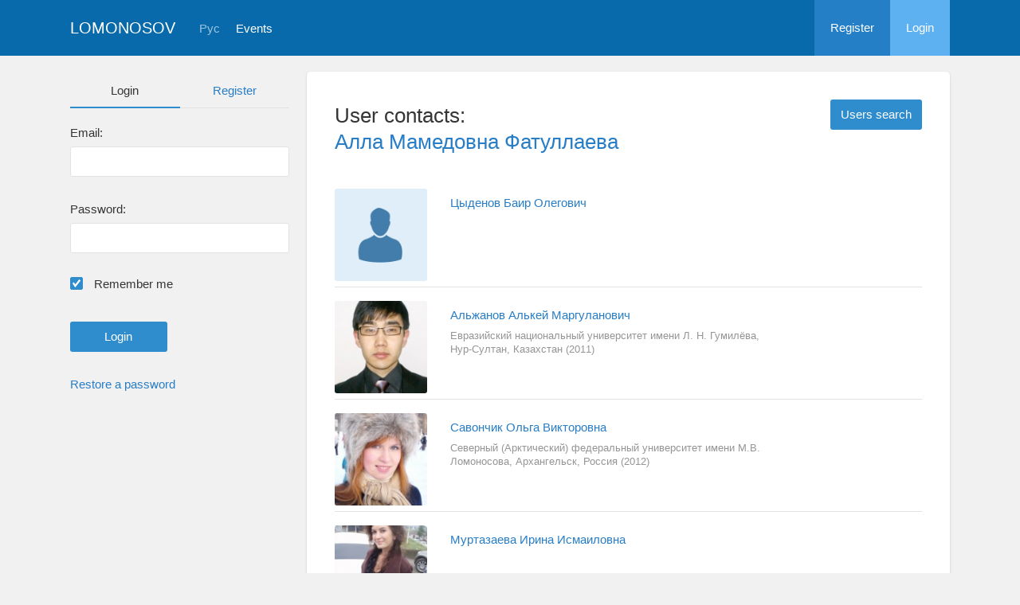

--- FILE ---
content_type: text/html; charset=UTF-8
request_url: https://conf.msu.ru/eng/user/contact/list-for-user/12652
body_size: 20641
content:
<!DOCTYPE html>
<html lang="en" class="l-html">
<head>
                <script type="text/javascript" >
        (function(m,e,t,r,i,k,a){m[i]=m[i]||function(){(m[i].a=m[i].a||[]).push(arguments)};
            m[i].l=1*new Date();
            for (var j = 0; j < document.scripts.length; j++) {if (document.scripts[j].src === r) { return; }}
            k=e.createElement(t),a=e.getElementsByTagName(t)[0],k.async=1,k.src=r,a.parentNode.insertBefore(k,a)})
        (window, document, "script", "https://mc.yandex.ru/metrika/tag.js", "ym");

        ym(283554, "init", {
            clickmap:true,
            trackLinks:true,
            accurateTrackBounce:true,
            trackHash:true
        });
    </script>

    <script async src="https://www.googletagmanager.com/gtag/js?id=G-KZ960V47L7"></script>
    <script>
        window.dataLayer = window.dataLayer || [];
        function gtag(){dataLayer.push(arguments);}
        gtag('js', new Date());

        gtag('config', 'G-KZ960V47L7');
    </script>
                <meta charset="utf-8">
        <meta http-equiv="X-UA-Compatible" content="IE=edge">
        <meta name="viewport" content="width=device-width, initial-scale=1">
        <meta name="description" content="User contacts: Алла Мамедовна Фатуллаева">    <meta name="theme-color" content="#086aaa">
    <meta name="msapplication-navbutton-color" content="#086aaa">
    <meta name="apple-mobile-web-app-status-bar-style" content="#086aaa">

    <title>
            User contacts: Алла Мамедовна Фатуллаева
 -
                    Lomonosov Moscow State University
            </title>

    <link rel="apple-touch-icon" href="/static/aapl/AppIcon60x60.png">
    <link rel="apple-touch-icon" sizes="76x76" href="/static/aapl/AppIcon76x76.png">
    <link rel="apple-touch-icon" sizes="120x120" href="/static/aapl/AppIcon60x60@2x.png">
    <link rel="apple-touch-icon" sizes="152x152" href="/static/aapl/AppIcon76x76@2x.png">
            <link rel="stylesheet" href="/layout/layout3/css/responsive.css" />
    
            <script type="text/javascript" src="/build/main_layout_head-a359063564.js"></script>
        <script src="/js/routing?callback=fos.Router.setData"></script>
        <script type="text/javascript">
            var svgIconsFilePath = '/layout/layout3/img/svg.html';
            var currentLocale = 'eng';
        </script>
    
            <link rel="icon" href="/blank/favicon.ico" type="image/x-icon">
        <link rel="shortcut icon" href="/blank/favicon.ico" type="image/x-icon">
    </head>
    <body>
    <!-- l-page-->
    <div class="l-page">
        <header class="header">
    <div class="container container--nogutter">
                                        
        <div class="main-menu">
            <div class="menu__cover"></div>
            <a class="menu-trigger" href="/eng/">
                <svg>
                    <use xlink:href="#menu"></use>
                </svg>
                <span>Lomonosov</span>
            </a>
            <div class="menu__content">
                <ul class="menu__list">
                                            <li class="menu__item"><a href="/eng/">Home</a></li>
                                                                <li class="menu__item">
                            <a href="/eng/event/search">
                                                                    Events
                                                            </a>
                        </li>
                                    </ul>
                                    <ul class="menu__list">
                        <li class="menu__item"><a href="/eng/register/">Register</a></li>
                        <li class="menu__item"><a href="/eng/login">Login</a></li>
                    </ul>
                
                                                                                
                                                                                                                                    
                                                    <ul class="menu__list menu__list--lang">
                            <li class="menu__item"><a href="/rus/user/contact/list-for-user/12652">Рус</a></li>
                                                                                                                        </ul>
                            </div>
        </div>

        <a class="logo" href="/eng/">Lomonosov</a>

                                                
                                                            
                                    <a class="header__language" href="/rus/user/contact/list-for-user/12652">Рус</a>
                                    
                    <a class="header__calendar" href="/eng/event/search">
                                    Events
                            </a>
        
                    <div class="user-block nolog_user-block">
                <div class="user-block__item">
                    <a class="user-block__link" href="/eng/register/">Register</a>
                </div>
                <div class="user-block__item">
                    <a class="user-block__link user-block__link--login" href="/eng/login">Login</a>
                </div>
            </div>
            </div>
</header>

        <!-- content-->
        <main>
                                                <div class="profile">
        <div class="container container--nogutter">
                            <div class="profile__menu">
                                            <div class="profile-auth__form">
        
    <ul class="nav nav-tabs nav-tabs--blue nav-tabs--reginprofile">
        <li class="active"><a>Login</a></li>
        <li><a href="/eng/register/">Register</a></li>
    </ul>
    <form action="/login_check" method="post">
        <input type="hidden" name="_csrf_token" value="nroJs_Vjt_oA2_-Es8wSAaH3z7BMI7xB1VkYd_VtFHY" />
        <div class="form-group">
            <label class="form__label" for="email">Email:</label>
            <input type="text" id="username" name="_username" value="" required="required" tabindex="1">
        </div>
        <div class="form-group">
            <label class="form__label" for="password">Password:</label>
            <input type="password" id="password" name="_password" required="required" tabindex="2">
        </div>
        <div class="form-group">
            <label class="form__custom-control form__label" for="remember_me">
                <input id="remember_me" type="checkbox" name="_remember_me" value="on" checked="checked">
                <svg class="svg-control__checkbox">
                    <use xmlns:xlink="http://www.w3.org/1999/xlink" xlink:href="#checked"></use>
                </svg><span>Remember me</span>
            </label>
        </div>
        <div class="form-group row">
            <div class="col-xs-12 col-sm-6 col-lg-6">
                <input class="btn btn-primary btn-wide" type="submit" value="Login" />
            </div>
        </div>
        <div class="form-group"><a href="/eng/resetting/request">Restore a password</a></div>
    </form>
</div>

                                    </div>
            
                <div class="profile__content">
                                <article class="block">
                <div class="block__wrapper block__wrapper--profile">
                    <section class="contacts">
                            <header class="contacts__header">
        <div class="contacts__headerwrapper">
            <h1 class="contacts__heading">User contacts:<br/> <a href="/eng/user/profile/12652">Алла Мамедовна Фатуллаева</a></h1>
        </div>
        <a class="contacts__find btn btn-primary" href="/eng/user/search">
            Users search
        </a>
    </header>

                                <div class="tab-content">
        <div class="tab-pane active">
            <ul id="contacts" class="contacts__contacts">
                                    <li class="contacts__contact" data-to="16425">
                
<article class="contact-block contact-block--online ">
    <div class="contact-block__col contact-block__col_photo">
                                <a href="/eng/user/profile/14138" class="contact__object">
                <div class="contact-block__photo">
                    <img src="https://conf.msu.ru/media/cache/user_photo_130_outbound/blank/user_photo.jpg" width="116" height="116" alt="Цыденов Баир Олегович"/>
                </div>
            </a>
            </div>
    <div class="contact-block__col contact-block__col_info">
        <h3 class="contact-block__name">
            <a href="/eng/user/profile/14138">Цыденов Баир Олегович</a>
        </h3>
        <p class="contact-block__place">
                                </p>

        
                                </div>
</article>        </li>
                    <li class="contacts__contact" data-to="15917">
                
<article class="contact-block contact-block--online ">
    <div class="contact-block__col contact-block__col_photo">
                                <a href="/eng/user/profile/15636" class="contact__object">
                <div class="contact-block__photo">
                    <img src="https://conf.msu.ru/media/cache/user_photo_130_outbound/file/user/image/source/16/15636/s_15636.jpg" width="116" height="116" alt="Альжанов Алькей Маргуланович"/>
                </div>
            </a>
            </div>
    <div class="contact-block__col contact-block__col_info">
        <h3 class="contact-block__name">
            <a href="/eng/user/profile/15636">Альжанов Алькей Маргуланович</a>
        </h3>
        <p class="contact-block__place">
                                        Евразийский национальный университет имени Л. Н. Гумилёва,
                                                                                    Нур-Султан, Казахстан
                (2011)                    </p>

        
                                </div>
</article>        </li>
                    <li class="contacts__contact" data-to="15916">
                
<article class="contact-block contact-block--online ">
    <div class="contact-block__col contact-block__col_photo">
                                <a href="/eng/user/profile/23082" class="contact__object">
                <div class="contact-block__photo">
                    <img src="https://conf.msu.ru/media/cache/user_photo_130_outbound/file/user/image/source/24/23082/s_23082.jpg" width="116" height="116" alt="Савончик Ольга Викторовна"/>
                </div>
            </a>
            </div>
    <div class="contact-block__col contact-block__col_info">
        <h3 class="contact-block__name">
            <a href="/eng/user/profile/23082">Савончик Ольга Викторовна</a>
        </h3>
        <p class="contact-block__place">
                                        Северный (Арктический) федеральный университет имени М.В. Ломоносова,
                                                                                    Архангельск, Россия
                (2012)                    </p>

        
                                </div>
</article>        </li>
                    <li class="contacts__contact" data-to="15301">
                
<article class="contact-block contact-block--online ">
    <div class="contact-block__col contact-block__col_photo">
                                <a href="/eng/user/profile/14589" class="contact__object">
                <div class="contact-block__photo">
                    <img src="https://conf.msu.ru/media/cache/user_photo_130_outbound/file/user/image/source/15/14589/s_14589.jpg" width="116" height="116" alt="Муртазаева Ирина Исмаиловна"/>
                </div>
            </a>
            </div>
    <div class="contact-block__col contact-block__col_info">
        <h3 class="contact-block__name">
            <a href="/eng/user/profile/14589">Муртазаева Ирина Исмаиловна</a>
        </h3>
        <p class="contact-block__place">
                                </p>

        
                                </div>
</article>        </li>
                    <li class="contacts__contact" data-to="15258">
                
<article class="contact-block contact-block--online ">
    <div class="contact-block__col contact-block__col_photo">
                                <a href="/eng/user/profile/4965" class="contact__object">
                <div class="contact-block__photo">
                    <img src="https://conf.msu.ru/media/cache/user_photo_130_outbound/file/user/image/source/5/4965/s_4965.jpg" width="116" height="116" alt="Ахметова Талия Рафаэлевна"/>
                </div>
            </a>
            </div>
    <div class="contact-block__col contact-block__col_info">
        <h3 class="contact-block__name">
            <a href="/eng/user/profile/4965">Ахметова Талия Рафаэлевна</a>
        </h3>
        <p class="contact-block__place">
                                        Казанский (Приволжский) федеральный университет,
                                                                                    Казань, Россия
                (2012)                    </p>

        
                                </div>
</article>        </li>
                    <li class="contacts__contact" data-to="14521">
                
<article class="contact-block contact-block--online ">
    <div class="contact-block__col contact-block__col_photo">
                                <a href="/eng/user/profile/16825" class="contact__object">
                <div class="contact-block__photo">
                    <img src="https://conf.msu.ru/media/cache/user_photo_130_outbound/blank/user_photo_w.jpg" width="116" height="116" alt="Pistayeva Elmira Maratovna"/>
                </div>
            </a>
            </div>
    <div class="contact-block__col contact-block__col_info">
        <h3 class="contact-block__name">
            <a href="/eng/user/profile/16825">Pistayeva Elmira Maratovna</a>
        </h3>
        <p class="contact-block__place">
                                </p>

        
                                </div>
</article>        </li>
                    <li class="contacts__contact" data-to="11650">
                
<article class="contact-block contact-block--online ">
    <div class="contact-block__col contact-block__col_photo">
                                <a href="/eng/user/profile/20118" class="contact__object">
                <div class="contact-block__photo">
                    <img src="https://conf.msu.ru/media/cache/user_photo_130_outbound/file/user/image/source/21/20118/s_20118.jpg" width="116" height="116" alt="Моисей Гринберг"/>
                </div>
            </a>
            </div>
    <div class="contact-block__col contact-block__col_info">
        <h3 class="contact-block__name">
            <a href="/eng/user/profile/20118">Моисей Гринберг</a>
        </h3>
        <p class="contact-block__place">
                                        Алтайский государственный университет,
                                                                                    Барнаул, Россия
                (2010)                    </p>

        
                                </div>
</article>        </li>
                    <li class="contacts__contact" data-to="5381">
                
<article class="contact-block contact-block--online ">
    <div class="contact-block__col contact-block__col_photo">
                                <a href="/eng/user/profile/7167" class="contact__object">
                <div class="contact-block__photo">
                    <img src="https://conf.msu.ru/media/cache/user_photo_130_outbound/file/user/image/source/8/7167/s_7167.jpg" width="116" height="116" alt="Лазарев Егор Александрович"/>
                </div>
            </a>
            </div>
    <div class="contact-block__col contact-block__col_info">
        <h3 class="contact-block__name">
            <a href="/eng/user/profile/7167">Лазарев Егор Александрович</a>
        </h3>
        <p class="contact-block__place">
                                </p>

        
                                </div>
</article>        </li>
    
            </ul>
            <div id="feedMe"></div>
        </div>
    </div>

                    </section>
                </div>
            </article>
        
        </div>
        </div>
    </div>
    <div class="profile-modal modal fade" id="profileModal" tabindex="-1">
        <div class="modal-dialog profile-modal__dialog">
            <div class="modal-content profile-modal__content"><img class="profile-modal__img" src="">
                <button class="profile-modal__close" type="button" data-dismiss="modal" aria-label="Close">
                    <svg><use xlink:href="#cross-banner"></use></svg>
                </button>
            </div>
        </div>
    </div>
                                    </main>
        <!-- End content-->
    </div>
    <!-- End l-page-->

    <footer class="footer-v2">
                        <div class="footer-v2__links">
                <a href="/eng/promo">About the project</a>
                <a href="/eng/policy">Confidentiality</a>
                <a href="/rus/doc/current/" target="_blank">Help</a>
                <a href="/eng/feedback/">Feedback</a>
            </div>
            <p class="footer-v2__text"></p>
                            <p class="footer-v2__text">Lomonosov Moscow State University</p>
                                        <p class="footer-v2__text">Leninskie Gory, Moscow, 119991, Russian Federation</p>
                                    </footer>

    <!-- End l-page-->
                        <script type="text/javascript" src="/build/main_layout-3bc758916f.js"></script>
        <script type="text/javascript">
            /* global vars */
            var sciApp = angular.module('sciApp', ['ngSanitize', 'sci.treeChoice', 'sci.location']);
            sciApp.filter('unsafe', function($sce) {
                return function(val) {
                    return $sce.trustAsHtml(val);
                };
            });
        </script>
    
    <script type="text/javascript">
        function modalProfile(){
            if ($('#profileModal')) {
                $('#profileModal').on('show.bs.modal', function (e) {
                    if ($(window).width() > 768) {
                        return e.preventDefault();
                    } else {
                        $('.profile-modal__img').attr("src", $('.profile__avatar').data('src'));
                    }
                });
            }
        }

        modalProfile();
    </script>

    <script type="text/javascript" src="/build/user_contact_switcher_snippet_2-f2bafc1f75.js"></script>

    <script type="text/javascript" src="/build/waypoints-57e7ea049b.js"></script>
    <script type="text/javascript">
        $(function() {
            function waypointRefresh() {
                $('#feedMe').waypoint('destroy').waypoint(function (direction) {
                    $that = $(this);

                    if ('down' == direction) {
                        var to = $('#contacts li.contacts__contact:last').data('to');

                        $.ajax({
                            url:     Routing.generate('user_contact_list_for_user', {_locale: currentLocale, to: to, id:  12652 })
,
                            type: 'post'
                        }).done(function(data) {
                            if ($($.parseHTML(data)).filter('li.contacts__contact').length > 0) {
                                $('#contacts').append(data);
                                waypointRefresh();
                            } else {
                                $('#feedMe').waypoint('destroy');
                                $('#feedMe').remove();
                            }
                        });
                    }
                }, {
                    offset: 'bottom-in-view'
                });
            }

            waypointRefresh();
        });
    </script>
    </body>
</html>

--- FILE ---
content_type: application/javascript
request_url: https://conf.msu.ru/build/waypoints-57e7ea049b.js
body_size: 7289
content:
(function(){var t,e,n=[].indexOf||function(t){for(var e=0,n=this.length;e<n;e++)if(e in this&&this[e]===t)return e;return-1},i=[].slice;t=window,e=function(t,e){var o,r,l,s,c,u,f,a,h,d,p,y,v,w,g,S;function m(n){var i=this;this.$element=n,this.element=n[0],this.didResize=!1,this.didScroll=!1,this.id="context"+c++,this.oldScroll={x:n.scrollLeft(),y:n.scrollTop()},this.waypoints={horizontal:{},vertical:{}},this.element[u]=this.id,f[this.id]=this,n.bind(y,(function(){if(!i.didScroll&&!a)return i.didScroll=!0,e.setTimeout((function(){return i.doScroll(),i.didScroll=!1}),t[S].settings.scrollThrottle)})),n.bind(p,(function(){if(!i.didResize)return i.didResize=!0,e.setTimeout((function(){return t[S]("refresh"),i.didResize=!1}),t[S].settings.resizeThrottle)}))}function x(e,n,i){"bottom-in-view"===i.offset&&(i.offset=function(){var e=t[S]("viewportHeight");return(e=t.isWindow(n.element)?e:n.$element.height())-t(this).outerHeight()}),this.$element=e,this.element=e[0],this.axis=i.horizontal?"horizontal":"vertical",this.callback=i.handler,this.context=n,this.enabled=i.enabled,this.id="waypoints"+v++,this.offset=null,this.options=i,n.waypoints[this.axis][this.id]=this,(i=null!=(e=(s[this.axis][this.id]=this).element[w])?e:[]).push(this.id),this.element[w]=i}return o=t(e),a=0<=n.call(e,"ontouchstart"),s={horizontal:{},vertical:{}},f={},u="waypoints-context-id",p="resize.waypoints",y="scroll.waypoints",v=c=1,w="waypoints-waypoint-ids",g="waypoint",S="waypoints",m.prototype.doScroll=function(){var e=this,n={horizontal:{newScroll:this.$element.scrollLeft(),oldScroll:this.oldScroll.x,forward:"right",backward:"left"},vertical:{newScroll:this.$element.scrollTop(),oldScroll:this.oldScroll.y,forward:"down",backward:"up"}};return!a||n.vertical.oldScroll&&n.vertical.newScroll||t[S]("refresh"),t.each(n,(function(n,i){var o=[],r=i.newScroll>i.oldScroll,l=r?i.forward:i.backward;return t.each(e.waypoints[n],(function(t,e){var n;return i.oldScroll<(n=e.offset)&&n<=i.newScroll||i.newScroll<(n=e.offset)&&n<=i.oldScroll?o.push(e):void 0})),o.sort((function(t,e){return t.offset-e.offset})),r||o.reverse(),t.each(o,(function(t,e){if(e.options.continuous||t===o.length-1)return e.trigger([l])}))})),this.oldScroll={x:n.horizontal.newScroll,y:n.vertical.newScroll}},m.prototype.refresh=function(){var e=this,n=t.isWindow(this.element),i=this.$element.offset();return this.doScroll(),i={horizontal:{contextOffset:n?0:i.left,contextScroll:n?0:this.oldScroll.x,contextDimension:this.$element.width(),oldScroll:this.oldScroll.x,forward:"right",backward:"left",offsetProp:"left"},vertical:{contextOffset:n?0:i.top,contextScroll:n?0:this.oldScroll.y,contextDimension:n?t[S]("viewportHeight"):this.$element.height(),oldScroll:this.oldScroll.y,forward:"down",backward:"up",offsetProp:"top"}},t.each(i,(function(n,i){return t.each(e.waypoints[n],(function(e,n){var o=n.options.offset,r=n.offset,l=t.isWindow(n.element)?0:n.$element.offset()[i.offsetProp];if(t.isFunction(o)?o=o.apply(n.element):"string"==typeof o&&(o=parseFloat(o),-1<n.options.offset.indexOf("%")&&(o=Math.ceil(i.contextDimension*o/100))),n.offset=l-i.contextOffset+i.contextScroll-o,(!n.options.onlyOnScroll||null==r)&&n.enabled)return null!==r&&r<(l=i.oldScroll)&&l<=n.offset?n.trigger([i.backward]):null!==r&&r>(o=i.oldScroll)&&o>=n.offset||null===r&&i.oldScroll>=n.offset?n.trigger([i.forward]):void 0}))}))},m.prototype.checkEmpty=function(){if(t.isEmptyObject(this.waypoints.horizontal)&&t.isEmptyObject(this.waypoints.vertical))return this.$element.unbind([p,y].join(" ")),delete f[this.id]},r=m,x.prototype.trigger=function(t){if(this.enabled)return null!=this.callback&&this.callback.apply(this.element,t),this.options.triggerOnce?this.destroy():void 0},x.prototype.disable=function(){return this.enabled=!1},x.prototype.enable=function(){return this.context.refresh(),this.enabled=!0},x.prototype.destroy=function(){return delete s[this.axis][this.id],delete this.context.waypoints[this.axis][this.id],this.context.checkEmpty()},x.getWaypointsByElement=function(e){var n;return(e=e[w])?(n=t.extend({},s.horizontal,s.vertical),t.map(e,(function(t){return n[t]}))):[]},l=x,d={init:function(e,n){return null==(n=t.extend({},t.fn[g].defaults,n)).handler&&(n.handler=e),this.each((function(){var e,i=t(this),o=null!=(o=n.context)?o:t.fn[g].defaults.context;return t.isWindow(o)||(o=i.closest(o)),o=t(o),e=(e=f[o[0][u]])||new r(o),new l(i,e,n)})),t[S]("refresh"),this},disable:function(){return d._invoke.call(this,"disable")},enable:function(){return d._invoke.call(this,"enable")},destroy:function(){return d._invoke.call(this,"destroy")},prev:function(t,e){return d._traverse.call(this,t,e,(function(t,e,n){if(0<e)return t.push(n[e-1])}))},next:function(t,e){return d._traverse.call(this,t,e,(function(t,e,n){if(e<n.length-1)return t.push(n[e+1])}))},_traverse:function(n,i,o){var r,l;return null==n&&(n="vertical"),l=h.aggregate(i=null==i?e:i),r=[],this.each((function(){var e=t.inArray(this,l[n]);return o(r,e,l[n])})),this.pushStack(r)},_invoke:function(e){return this.each((function(){var n=l.getWaypointsByElement(this);return t.each(n,(function(t,n){return n[e](),!0}))})),this}},t.fn[g]=function(){var e=arguments[0],n=2<=arguments.length?i.call(arguments,1):[];return d[e]?d[e].apply(this,n):t.isFunction(e)?d.init.apply(this,arguments):t.isPlainObject(e)?d.init.apply(this,[null,e]):e?t.error("The "+e+" method does not exist in jQuery Waypoints."):t.error("jQuery Waypoints needs a callback function or handler option.")},t.fn[g].defaults={context:e,continuous:!0,enabled:!0,horizontal:!1,offset:0,triggerOnce:!1},h={refresh:function(){return t.each(f,(function(t,e){return e.refresh()}))},viewportHeight:function(){var t;return null!=(t=e.innerHeight)?t:o.height()},aggregate:function(e){var n,i=s;return(i=e?null!=(e=f[t(e)[0][u]])?e.waypoints:void 0:i)?(n={horizontal:[],vertical:[]},t.each(n,(function(e,o){return t.each(i[e],(function(t,e){return o.push(e)})),o.sort((function(t,e){return t.offset-e.offset})),n[e]=t.map(o,(function(t){return t.element})),n[e]=t.unique(n[e])})),n):[]},above:function(t){return h._filter(t=null==t?e:t,"vertical",(function(t,e){return e.offset<=t.oldScroll.y}))},below:function(t){return h._filter(t=null==t?e:t,"vertical",(function(t,e){return e.offset>t.oldScroll.y}))},left:function(t){return h._filter(t=null==t?e:t,"horizontal",(function(t,e){return e.offset<=t.oldScroll.x}))},right:function(t){return h._filter(t=null==t?e:t,"horizontal",(function(t,e){return e.offset>t.oldScroll.x}))},enable:function(){return h._invoke("enable")},disable:function(){return h._invoke("disable")},destroy:function(){return h._invoke("destroy")},extendFn:function(t,e){return d[t]=e},_invoke:function(e){var n=t.extend({},s.vertical,s.horizontal);return t.each(n,(function(t,n){return n[e](),!0}))},_filter:function(e,n,i){var o,r=f[t(e)[0][u]];return r?(o=[],t.each(r.waypoints[n],(function(t,e){if(i(r,e))return o.push(e)})),o.sort((function(t,e){return t.offset-e.offset})),t.map(o,(function(t){return t.element}))):[]}},t[S]=function(){var t=arguments[0],e=2<=arguments.length?i.call(arguments,1):[];return h[t]?h[t].apply(null,e):h.aggregate.call(null,t)},t[S].settings={resizeThrottle:100,scrollThrottle:30},o.on("load.waypoints",(function(){return t[S]("refresh")}))},"function"==typeof define&&define.amd?define("waypoints",["jquery"],(function(n){return e(n,t)})):e(t.jQuery,t)}).call(this);